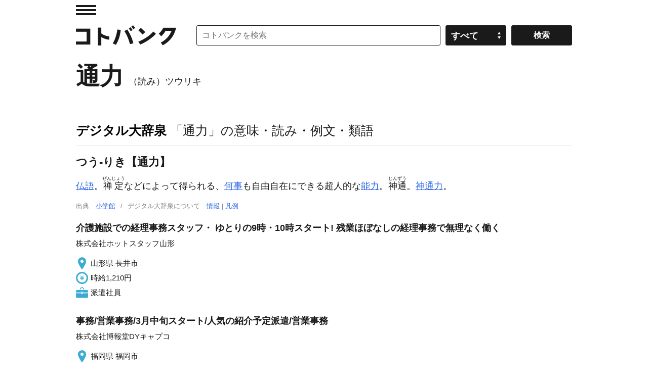

--- FILE ---
content_type: application/javascript; charset=utf-8
request_url: https://fundingchoicesmessages.google.com/f/AGSKWxUHrFnOSpzoOAYaxchWTiQnPDevjPPEKvdNbml15jvSblC5rW-Z8nCHR9BPuGGdbmEEyGSlwNBr1yi93lzHhTMfb-YwnIBIIMUQd4LmsAIpm6kihq2FUIrk4BAMcqxiVXRaex0w77fB4Kd8mq-FEVaGjDFC-D3RkJXl40q0CUqaIIPMxK4qhmc6FRHl/_/ad-overlay--article-advert-/CoastMarketplaceAdCategoriesAuctionsEstateGarageSales?/ad/938-/oasisi-
body_size: -1289
content:
window['2bf0b3bb-a5e7-4d59-90d8-e9f9ab3f3d1c'] = true;